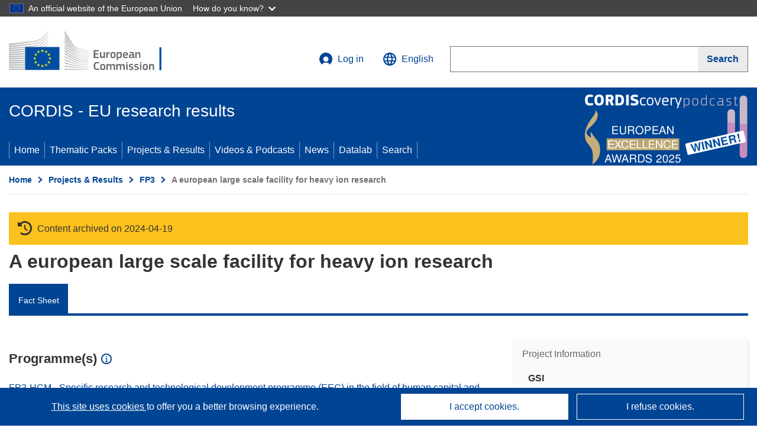

--- FILE ---
content_type: application/javascript; charset=UTF-8
request_url: https://cordis.europa.eu/datalab/visualisations/widget/api/getJsonpRsc.php?lv=&rsc=embargo&callback=jQuery37107787523462952366_1768685628135&_=1768685628136
body_size: -356
content:
jQuery37107787523462952366_1768685628135({"countries" : []}
)

--- FILE ---
content_type: application/javascript; charset=UTF-8
request_url: https://cordis.europa.eu/datalab/visualisations/widget/api/getVersion.php?callback=jQuery37107787523462952366_1768685628135&_=1768685628137
body_size: -367
content:
jQuery37107787523462952366_1768685628135("12.3.0")

--- FILE ---
content_type: application/javascript; charset=UTF-8
request_url: https://cordis.europa.eu/datalab/visualisations/widget/api/renderWidget.php?action=run&pid=CHGE920003&target=WidgetPlaceHolder&displaymeta=off&fullscreen=on&css=%2Fdatalab%2Fvisualisations%2Fwidget%2Fcss%2FwidgetMapContrib.css&type=project-contrib-map&lv=en&rootUrl=https%3A%2F%2Fcordis.europa.eu%2Fdatalab%2Fvisualisations&apikey=340e55f9-f2df-496a-9e06-99d918abede7&callback=jQuery37107787523462952366_1768685628135&_=1768685628144
body_size: 250
content:
jQuery37107787523462952366_1768685628135("<script>$(document).ready(function() {initMap(\"WidgetPlaceHolder\",false, true);showProjectContribOnMap('WidgetPlaceHolder','{\"contributors\":[{\"rcn\":\"624807\",\"name\":\"GESELLSCHAFT FUER SCHWERIONENFORSCHUNG MBH.\",\"type\":\"coordinator\",\"terminated\":\"false\",\"active\":\"true\",\"order\":\"1\",\"ecContribution\":\"-\",\"netEcContribution\":\"-\",\"totalCost\":\"-\",\"street\":\"Planckstrasse 1\",\"postalCode\":\"\",\"postBox\":\"\",\"city\":\"DARMSTADT\",\"countryCode\":\"DE\",\"latlon\":\"(8.679929999999999,49.93067)\",\"url\":\"http:\\\\\\\/\\\\\\\/www.gsi.de\",\"activityType\":\"\"}]}');});<\/script>")